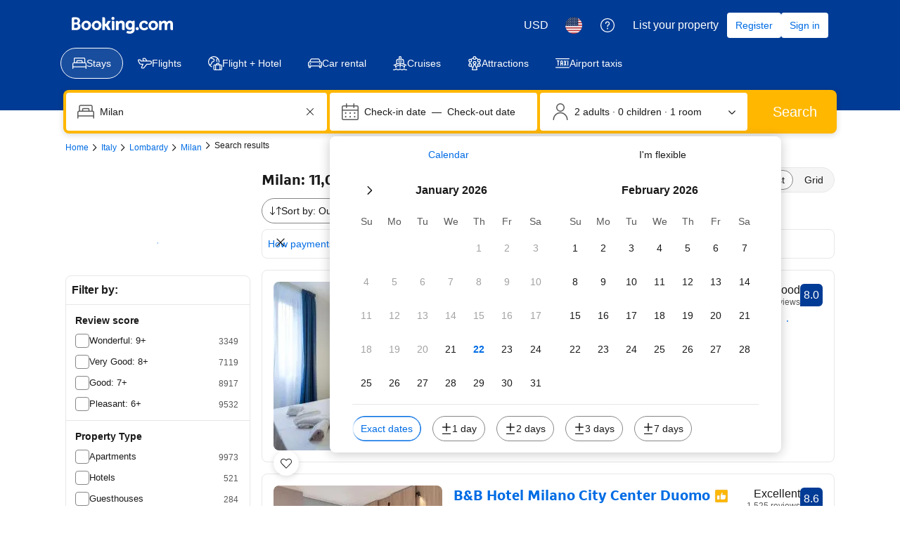

--- FILE ---
content_type: text/html; charset=UTF-8
request_url: https://www.booking.com/searchresults.html?dest_id=-121726;dest_type=city;si=ai%2Cco%2Cci%2Cre%2Cdi
body_size: 1820
content:
<!DOCTYPE html>
<html lang="en">
<head>
    <meta charset="utf-8">
    <meta name="viewport" content="width=device-width, initial-scale=1">
    <title></title>
    <style>
        body {
            font-family: "Arial";
        }
    </style>
    <script type="text/javascript">
    window.awsWafCookieDomainList = ['booking.com'];
    window.gokuProps = {
"key":"AQIDAHjcYu/GjX+QlghicBgQ/7bFaQZ+m5FKCMDnO+vTbNg96AH8rhIMJ+z/0ZlnwNGCUsFTAAAAfjB8BgkqhkiG9w0BBwagbzBtAgEAMGgGCSqGSIb3DQEHATAeBglghkgBZQMEAS4wEQQM0xF1depSHZO07bzbAgEQgDtkDWjfu/iA1FFovrm1DbICsUAV04yfVyp7MT61DYp7EWM6jDnLUg9RkBp27QieKrX3EpH4gWzcP8WQoA==",
          "iv":"D5491AFGiAAAAhB5",
          "context":"X+QnqNNPKEvDRBmU89Fg47XzgiyjgH7McEr9S78xOrgV/spTxsnqa9ek49gS3TNLgtdAlcN8q7HbR8u23V4dWMgpU/uABOTkXWuSNm0sHw9AVdiyDPDgeabSbS+HPnY5uO4eFk0XVSuCMsyPCSwZewHdT7gb0nVgbPa5bOpS/tAlwQwwGPDKXUapOOIFv1iu/LQmVWu4uspds0Hp/nqi9LD71Zs+/FZpO95Nk0dJCdGiTb6xtMVIwFgD1hyHKOpkAH3rPSqsL4gJDj/dTj2ExTANMOg4njdR3Ims2ZTuZdEscBDHt6FEC4qg1xGM3XVoN9RTu+qpMWxqlOsC2EVbDePD1GxkSGhRRXYfnzQ35zc/0I7c3EKXDg=="
};
    </script>
    <script src="https://d8c14d4960ca.337f8b16.us-east-2.token.awswaf.com/d8c14d4960ca/a18a4859af9c/f81f84a03d17/challenge.js"></script>
</head>
<body>
    <div id="challenge-container"></div>
    <script type="text/javascript">
        AwsWafIntegration.saveReferrer();
        AwsWafIntegration.checkForceRefresh().then((forceRefresh) => {
            if (forceRefresh) {
                AwsWafIntegration.forceRefreshToken().then(() => {
                    window.location.reload(true);
                });
            } else {
                AwsWafIntegration.getToken().then(() => {
                    window.location.reload(true);
                });
            }
        });
    </script>
    <noscript>
        <h1>JavaScript is disabled</h1>
        In order to continue, we need to verify that you're not a robot.
        This requires JavaScript. Enable JavaScript and then reload the page.
    </noscript>
</body>
</html>